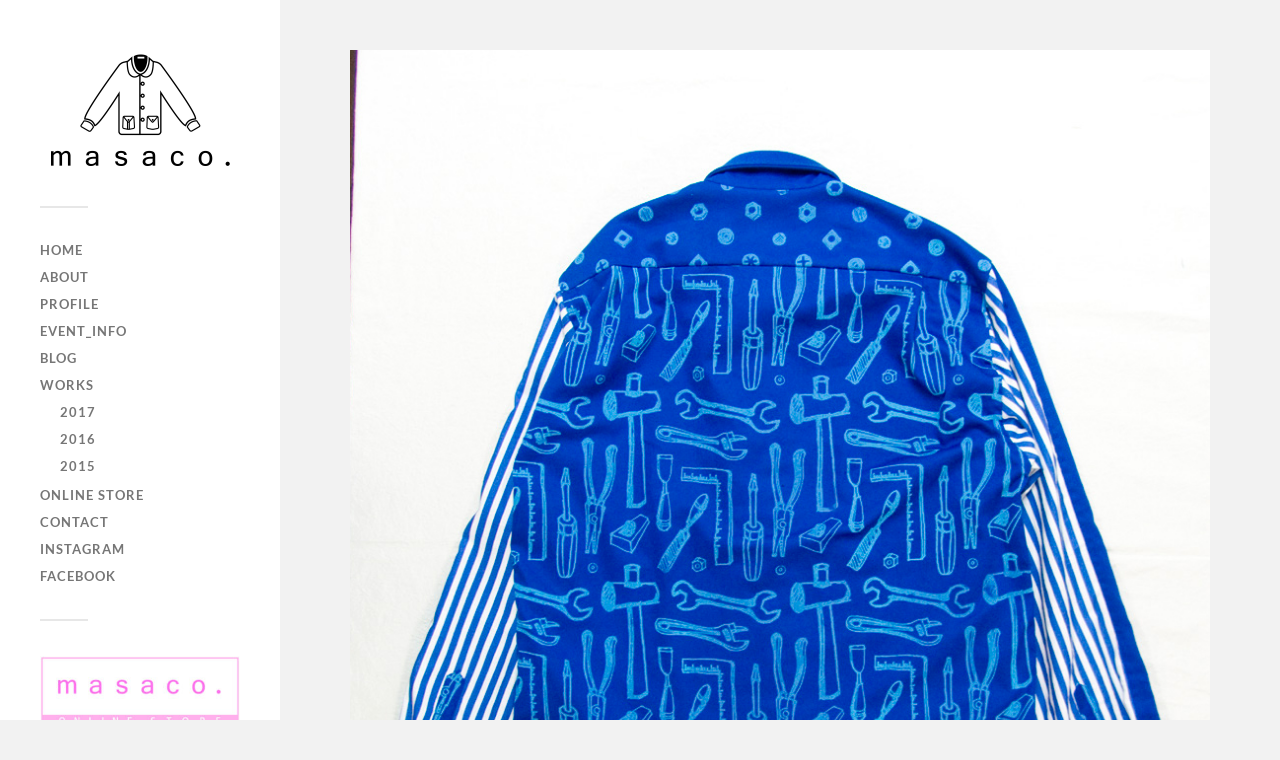

--- FILE ---
content_type: text/html; charset=UTF-8
request_url: http://masaco.jp/_rw_6409_fk/
body_size: 6613
content:
<!DOCTYPE html>

<html class="no-js" lang="ja">

	<head profile="http://gmpg.org/xfn/11">
		
		<meta http-equiv="Content-Type" content="text/html; charset=UTF-8" />
		<meta name="viewport" content="width=device-width, initial-scale=1.0, maximum-scale=1.0, user-scalable=no" >
		 
		<title>_RW_6409_fk &#8211; masaco.</title>
<meta name='robots' content='max-image-preview:large' />
<script>document.documentElement.className = document.documentElement.className.replace("no-js","js");</script>
<link rel='dns-prefetch' href='//secure.gravatar.com' />
<link rel='dns-prefetch' href='//s.w.org' />
<link rel='dns-prefetch' href='//v0.wordpress.com' />
<link rel="alternate" type="application/rss+xml" title="masaco. &raquo; フィード" href="http://masaco.jp/feed/" />
<script type="text/javascript">
window._wpemojiSettings = {"baseUrl":"https:\/\/s.w.org\/images\/core\/emoji\/14.0.0\/72x72\/","ext":".png","svgUrl":"https:\/\/s.w.org\/images\/core\/emoji\/14.0.0\/svg\/","svgExt":".svg","source":{"concatemoji":"http:\/\/masaco.jp\/wp-includes\/js\/wp-emoji-release.min.js?ver=6.0.11"}};
/*! This file is auto-generated */
!function(e,a,t){var n,r,o,i=a.createElement("canvas"),p=i.getContext&&i.getContext("2d");function s(e,t){var a=String.fromCharCode,e=(p.clearRect(0,0,i.width,i.height),p.fillText(a.apply(this,e),0,0),i.toDataURL());return p.clearRect(0,0,i.width,i.height),p.fillText(a.apply(this,t),0,0),e===i.toDataURL()}function c(e){var t=a.createElement("script");t.src=e,t.defer=t.type="text/javascript",a.getElementsByTagName("head")[0].appendChild(t)}for(o=Array("flag","emoji"),t.supports={everything:!0,everythingExceptFlag:!0},r=0;r<o.length;r++)t.supports[o[r]]=function(e){if(!p||!p.fillText)return!1;switch(p.textBaseline="top",p.font="600 32px Arial",e){case"flag":return s([127987,65039,8205,9895,65039],[127987,65039,8203,9895,65039])?!1:!s([55356,56826,55356,56819],[55356,56826,8203,55356,56819])&&!s([55356,57332,56128,56423,56128,56418,56128,56421,56128,56430,56128,56423,56128,56447],[55356,57332,8203,56128,56423,8203,56128,56418,8203,56128,56421,8203,56128,56430,8203,56128,56423,8203,56128,56447]);case"emoji":return!s([129777,127995,8205,129778,127999],[129777,127995,8203,129778,127999])}return!1}(o[r]),t.supports.everything=t.supports.everything&&t.supports[o[r]],"flag"!==o[r]&&(t.supports.everythingExceptFlag=t.supports.everythingExceptFlag&&t.supports[o[r]]);t.supports.everythingExceptFlag=t.supports.everythingExceptFlag&&!t.supports.flag,t.DOMReady=!1,t.readyCallback=function(){t.DOMReady=!0},t.supports.everything||(n=function(){t.readyCallback()},a.addEventListener?(a.addEventListener("DOMContentLoaded",n,!1),e.addEventListener("load",n,!1)):(e.attachEvent("onload",n),a.attachEvent("onreadystatechange",function(){"complete"===a.readyState&&t.readyCallback()})),(e=t.source||{}).concatemoji?c(e.concatemoji):e.wpemoji&&e.twemoji&&(c(e.twemoji),c(e.wpemoji)))}(window,document,window._wpemojiSettings);
</script>
<style type="text/css">
img.wp-smiley,
img.emoji {
	display: inline !important;
	border: none !important;
	box-shadow: none !important;
	height: 1em !important;
	width: 1em !important;
	margin: 0 0.07em !important;
	vertical-align: -0.1em !important;
	background: none !important;
	padding: 0 !important;
}
</style>
	<link rel='stylesheet' id='wp-block-library-css'  href='http://masaco.jp/wp-includes/css/dist/block-library/style.min.css?ver=6.0.11' type='text/css' media='all' />
<style id='wp-block-library-inline-css' type='text/css'>
.has-text-align-justify{text-align:justify;}
</style>
<style id='global-styles-inline-css' type='text/css'>
body{--wp--preset--color--black: #333;--wp--preset--color--cyan-bluish-gray: #abb8c3;--wp--preset--color--white: #fff;--wp--preset--color--pale-pink: #f78da7;--wp--preset--color--vivid-red: #cf2e2e;--wp--preset--color--luminous-vivid-orange: #ff6900;--wp--preset--color--luminous-vivid-amber: #fcb900;--wp--preset--color--light-green-cyan: #7bdcb5;--wp--preset--color--vivid-green-cyan: #00d084;--wp--preset--color--pale-cyan-blue: #8ed1fc;--wp--preset--color--vivid-cyan-blue: #0693e3;--wp--preset--color--vivid-purple: #9b51e0;--wp--preset--color--accent: #ff72e5;--wp--preset--color--dark-gray: #444;--wp--preset--color--medium-gray: #666;--wp--preset--color--light-gray: #767676;--wp--preset--gradient--vivid-cyan-blue-to-vivid-purple: linear-gradient(135deg,rgba(6,147,227,1) 0%,rgb(155,81,224) 100%);--wp--preset--gradient--light-green-cyan-to-vivid-green-cyan: linear-gradient(135deg,rgb(122,220,180) 0%,rgb(0,208,130) 100%);--wp--preset--gradient--luminous-vivid-amber-to-luminous-vivid-orange: linear-gradient(135deg,rgba(252,185,0,1) 0%,rgba(255,105,0,1) 100%);--wp--preset--gradient--luminous-vivid-orange-to-vivid-red: linear-gradient(135deg,rgba(255,105,0,1) 0%,rgb(207,46,46) 100%);--wp--preset--gradient--very-light-gray-to-cyan-bluish-gray: linear-gradient(135deg,rgb(238,238,238) 0%,rgb(169,184,195) 100%);--wp--preset--gradient--cool-to-warm-spectrum: linear-gradient(135deg,rgb(74,234,220) 0%,rgb(151,120,209) 20%,rgb(207,42,186) 40%,rgb(238,44,130) 60%,rgb(251,105,98) 80%,rgb(254,248,76) 100%);--wp--preset--gradient--blush-light-purple: linear-gradient(135deg,rgb(255,206,236) 0%,rgb(152,150,240) 100%);--wp--preset--gradient--blush-bordeaux: linear-gradient(135deg,rgb(254,205,165) 0%,rgb(254,45,45) 50%,rgb(107,0,62) 100%);--wp--preset--gradient--luminous-dusk: linear-gradient(135deg,rgb(255,203,112) 0%,rgb(199,81,192) 50%,rgb(65,88,208) 100%);--wp--preset--gradient--pale-ocean: linear-gradient(135deg,rgb(255,245,203) 0%,rgb(182,227,212) 50%,rgb(51,167,181) 100%);--wp--preset--gradient--electric-grass: linear-gradient(135deg,rgb(202,248,128) 0%,rgb(113,206,126) 100%);--wp--preset--gradient--midnight: linear-gradient(135deg,rgb(2,3,129) 0%,rgb(40,116,252) 100%);--wp--preset--duotone--dark-grayscale: url('#wp-duotone-dark-grayscale');--wp--preset--duotone--grayscale: url('#wp-duotone-grayscale');--wp--preset--duotone--purple-yellow: url('#wp-duotone-purple-yellow');--wp--preset--duotone--blue-red: url('#wp-duotone-blue-red');--wp--preset--duotone--midnight: url('#wp-duotone-midnight');--wp--preset--duotone--magenta-yellow: url('#wp-duotone-magenta-yellow');--wp--preset--duotone--purple-green: url('#wp-duotone-purple-green');--wp--preset--duotone--blue-orange: url('#wp-duotone-blue-orange');--wp--preset--font-size--small: 16px;--wp--preset--font-size--medium: 20px;--wp--preset--font-size--large: 24px;--wp--preset--font-size--x-large: 42px;--wp--preset--font-size--normal: 18px;--wp--preset--font-size--larger: 27px;}.has-black-color{color: var(--wp--preset--color--black) !important;}.has-cyan-bluish-gray-color{color: var(--wp--preset--color--cyan-bluish-gray) !important;}.has-white-color{color: var(--wp--preset--color--white) !important;}.has-pale-pink-color{color: var(--wp--preset--color--pale-pink) !important;}.has-vivid-red-color{color: var(--wp--preset--color--vivid-red) !important;}.has-luminous-vivid-orange-color{color: var(--wp--preset--color--luminous-vivid-orange) !important;}.has-luminous-vivid-amber-color{color: var(--wp--preset--color--luminous-vivid-amber) !important;}.has-light-green-cyan-color{color: var(--wp--preset--color--light-green-cyan) !important;}.has-vivid-green-cyan-color{color: var(--wp--preset--color--vivid-green-cyan) !important;}.has-pale-cyan-blue-color{color: var(--wp--preset--color--pale-cyan-blue) !important;}.has-vivid-cyan-blue-color{color: var(--wp--preset--color--vivid-cyan-blue) !important;}.has-vivid-purple-color{color: var(--wp--preset--color--vivid-purple) !important;}.has-black-background-color{background-color: var(--wp--preset--color--black) !important;}.has-cyan-bluish-gray-background-color{background-color: var(--wp--preset--color--cyan-bluish-gray) !important;}.has-white-background-color{background-color: var(--wp--preset--color--white) !important;}.has-pale-pink-background-color{background-color: var(--wp--preset--color--pale-pink) !important;}.has-vivid-red-background-color{background-color: var(--wp--preset--color--vivid-red) !important;}.has-luminous-vivid-orange-background-color{background-color: var(--wp--preset--color--luminous-vivid-orange) !important;}.has-luminous-vivid-amber-background-color{background-color: var(--wp--preset--color--luminous-vivid-amber) !important;}.has-light-green-cyan-background-color{background-color: var(--wp--preset--color--light-green-cyan) !important;}.has-vivid-green-cyan-background-color{background-color: var(--wp--preset--color--vivid-green-cyan) !important;}.has-pale-cyan-blue-background-color{background-color: var(--wp--preset--color--pale-cyan-blue) !important;}.has-vivid-cyan-blue-background-color{background-color: var(--wp--preset--color--vivid-cyan-blue) !important;}.has-vivid-purple-background-color{background-color: var(--wp--preset--color--vivid-purple) !important;}.has-black-border-color{border-color: var(--wp--preset--color--black) !important;}.has-cyan-bluish-gray-border-color{border-color: var(--wp--preset--color--cyan-bluish-gray) !important;}.has-white-border-color{border-color: var(--wp--preset--color--white) !important;}.has-pale-pink-border-color{border-color: var(--wp--preset--color--pale-pink) !important;}.has-vivid-red-border-color{border-color: var(--wp--preset--color--vivid-red) !important;}.has-luminous-vivid-orange-border-color{border-color: var(--wp--preset--color--luminous-vivid-orange) !important;}.has-luminous-vivid-amber-border-color{border-color: var(--wp--preset--color--luminous-vivid-amber) !important;}.has-light-green-cyan-border-color{border-color: var(--wp--preset--color--light-green-cyan) !important;}.has-vivid-green-cyan-border-color{border-color: var(--wp--preset--color--vivid-green-cyan) !important;}.has-pale-cyan-blue-border-color{border-color: var(--wp--preset--color--pale-cyan-blue) !important;}.has-vivid-cyan-blue-border-color{border-color: var(--wp--preset--color--vivid-cyan-blue) !important;}.has-vivid-purple-border-color{border-color: var(--wp--preset--color--vivid-purple) !important;}.has-vivid-cyan-blue-to-vivid-purple-gradient-background{background: var(--wp--preset--gradient--vivid-cyan-blue-to-vivid-purple) !important;}.has-light-green-cyan-to-vivid-green-cyan-gradient-background{background: var(--wp--preset--gradient--light-green-cyan-to-vivid-green-cyan) !important;}.has-luminous-vivid-amber-to-luminous-vivid-orange-gradient-background{background: var(--wp--preset--gradient--luminous-vivid-amber-to-luminous-vivid-orange) !important;}.has-luminous-vivid-orange-to-vivid-red-gradient-background{background: var(--wp--preset--gradient--luminous-vivid-orange-to-vivid-red) !important;}.has-very-light-gray-to-cyan-bluish-gray-gradient-background{background: var(--wp--preset--gradient--very-light-gray-to-cyan-bluish-gray) !important;}.has-cool-to-warm-spectrum-gradient-background{background: var(--wp--preset--gradient--cool-to-warm-spectrum) !important;}.has-blush-light-purple-gradient-background{background: var(--wp--preset--gradient--blush-light-purple) !important;}.has-blush-bordeaux-gradient-background{background: var(--wp--preset--gradient--blush-bordeaux) !important;}.has-luminous-dusk-gradient-background{background: var(--wp--preset--gradient--luminous-dusk) !important;}.has-pale-ocean-gradient-background{background: var(--wp--preset--gradient--pale-ocean) !important;}.has-electric-grass-gradient-background{background: var(--wp--preset--gradient--electric-grass) !important;}.has-midnight-gradient-background{background: var(--wp--preset--gradient--midnight) !important;}.has-small-font-size{font-size: var(--wp--preset--font-size--small) !important;}.has-medium-font-size{font-size: var(--wp--preset--font-size--medium) !important;}.has-large-font-size{font-size: var(--wp--preset--font-size--large) !important;}.has-x-large-font-size{font-size: var(--wp--preset--font-size--x-large) !important;}
</style>
<link rel='stylesheet' id='jetpack_css-css'  href='http://masaco.jp/wp-content/plugins/jetpack/css/jetpack.css?ver=9.2.4' type='text/css' media='all' />
<link rel='stylesheet' id='fukasawa_googleFonts-css'  href='http://masaco.jp/wp-content/themes/fukasawa/assets/css/fonts.css?ver=6.0.11' type='text/css' media='all' />
<link rel='stylesheet' id='fukasawa_genericons-css'  href='http://masaco.jp/wp-content/themes/fukasawa/assets/fonts/genericons/genericons.css?ver=6.0.11' type='text/css' media='all' />
<link rel='stylesheet' id='fukasawa_style-css'  href='http://masaco.jp/wp-content/themes/fukasawa/style.css' type='text/css' media='all' />
<script type='text/javascript' src='http://masaco.jp/wp-includes/js/jquery/jquery.min.js?ver=3.6.0' id='jquery-core-js'></script>
<script type='text/javascript' src='http://masaco.jp/wp-includes/js/jquery/jquery-migrate.min.js?ver=3.3.2' id='jquery-migrate-js'></script>
<script type='text/javascript' src='http://masaco.jp/wp-content/themes/fukasawa/assets/js/flexslider.js?ver=1' id='fukasawa_flexslider-js'></script>
<link rel="https://api.w.org/" href="http://masaco.jp/wp-json/" /><link rel="alternate" type="application/json" href="http://masaco.jp/wp-json/wp/v2/media/1315" /><link rel="EditURI" type="application/rsd+xml" title="RSD" href="http://masaco.jp/xmlrpc.php?rsd" />
<link rel="wlwmanifest" type="application/wlwmanifest+xml" href="http://masaco.jp/wp-includes/wlwmanifest.xml" /> 
<meta name="generator" content="WordPress 6.0.11" />
<link rel='shortlink' href='https://wp.me/a8WeCA-ld' />
<link rel="alternate" type="application/json+oembed" href="http://masaco.jp/wp-json/oembed/1.0/embed?url=http%3A%2F%2Fmasaco.jp%2F_rw_6409_fk%2F" />
<link rel="alternate" type="text/xml+oembed" href="http://masaco.jp/wp-json/oembed/1.0/embed?url=http%3A%2F%2Fmasaco.jp%2F_rw_6409_fk%2F&#038;format=xml" />
<style type='text/css'>img#wpstats{display:none}</style><!-- Customizer CSS --><style type="text/css">body a { color:#ff72e5; }.main-menu .current-menu-item:before { color:#ff72e5; }.main-menu .current_page_item:before { color:#ff72e5; }.widget-content .textwidget a:hover { color:#ff72e5; }.widget_fukasawa_recent_posts a:hover .title { color:#ff72e5; }.widget_fukasawa_recent_comments a:hover .title { color:#ff72e5; }.widget_archive li a:hover { color:#ff72e5; }.widget_categories li a:hover { color:#ff72e5; }.widget_meta li a:hover { color:#ff72e5; }.widget_nav_menu li a:hover { color:#ff72e5; }.widget_rss .widget-content ul a.rsswidget:hover { color:#ff72e5; }#wp-calendar thead { color:#ff72e5; }.widget_tag_cloud a:hover { background:#ff72e5; }.search-button:hover .genericon { color:#ff72e5; }.flex-direction-nav a:hover { background-color:#ff72e5; }a.post-quote:hover { background:#ff72e5; }.posts .post-title a:hover { color:#ff72e5; }.post-content blockquote:before { color:#ff72e5; }.post-content fieldset legend { background:#ff72e5; }.post-content input[type="submit"]:hover { background:#ff72e5; }.post-content input[type="button"]:hover { background:#ff72e5; }.post-content input[type="reset"]:hover { background:#ff72e5; }.post-content .has-accent-color { color:#ff72e5; }.post-content .has-accent-background-color { background-color:#ff72e5; }.page-links a:hover { background:#ff72e5; }.comments .pingbacks li a:hover { color:#ff72e5; }.comment-header h4 a:hover { color:#ff72e5; }.bypostauthor.commet .comment-header:before { background:#ff72e5; }.form-submit #submit:hover { background-color:#ff72e5; }.nav-toggle.active { background-color:#ff72e5; }.mobile-menu .current-menu-item:before { color:#ff72e5; }.mobile-menu .current_page_item:before { color:#ff72e5; }body#tinymce.wp-editor a { color:#ff72e5; }body#tinymce.wp-editor a:hover { color:#ff72e5; }body#tinymce.wp-editor fieldset legend { background:#ff72e5; }body#tinymce.wp-editor blockquote:before { color:#ff72e5; }</style><!--/Customizer CSS-->
<!-- Jetpack Open Graph Tags -->
<meta property="og:type" content="article" />
<meta property="og:title" content="_RW_6409_fk" />
<meta property="og:url" content="http://masaco.jp/_rw_6409_fk/" />
<meta property="og:description" content="詳しくは投稿をご覧ください。" />
<meta property="article:published_time" content="2017-07-31T11:39:40+00:00" />
<meta property="article:modified_time" content="2017-07-31T11:39:40+00:00" />
<meta property="og:site_name" content="masaco." />
<meta property="og:image" content="http://masaco.jp/wp-content/uploads/2017/07/RW_6409_fk.jpg" />
<meta property="og:locale" content="ja_JP" />
<meta name="twitter:text:title" content="_RW_6409_fk" />
<meta name="twitter:image" content="http://masaco.jp/wp-content/uploads/2017/07/RW_6409_fk.jpg?w=640" />
<meta name="twitter:card" content="summary_large_image" />
<meta name="twitter:description" content="詳しくは投稿をご覧ください。" />

<!-- End Jetpack Open Graph Tags -->
	
	</head>
	
	<body class="attachment attachment-template-default single single-attachment postid-1315 attachmentid-1315 attachment-jpeg wp-is-not-mobile">

		<svg xmlns="http://www.w3.org/2000/svg" viewBox="0 0 0 0" width="0" height="0" focusable="false" role="none" style="visibility: hidden; position: absolute; left: -9999px; overflow: hidden;" ><defs><filter id="wp-duotone-dark-grayscale"><feColorMatrix color-interpolation-filters="sRGB" type="matrix" values=" .299 .587 .114 0 0 .299 .587 .114 0 0 .299 .587 .114 0 0 .299 .587 .114 0 0 " /><feComponentTransfer color-interpolation-filters="sRGB" ><feFuncR type="table" tableValues="0 0.49803921568627" /><feFuncG type="table" tableValues="0 0.49803921568627" /><feFuncB type="table" tableValues="0 0.49803921568627" /><feFuncA type="table" tableValues="1 1" /></feComponentTransfer><feComposite in2="SourceGraphic" operator="in" /></filter></defs></svg><svg xmlns="http://www.w3.org/2000/svg" viewBox="0 0 0 0" width="0" height="0" focusable="false" role="none" style="visibility: hidden; position: absolute; left: -9999px; overflow: hidden;" ><defs><filter id="wp-duotone-grayscale"><feColorMatrix color-interpolation-filters="sRGB" type="matrix" values=" .299 .587 .114 0 0 .299 .587 .114 0 0 .299 .587 .114 0 0 .299 .587 .114 0 0 " /><feComponentTransfer color-interpolation-filters="sRGB" ><feFuncR type="table" tableValues="0 1" /><feFuncG type="table" tableValues="0 1" /><feFuncB type="table" tableValues="0 1" /><feFuncA type="table" tableValues="1 1" /></feComponentTransfer><feComposite in2="SourceGraphic" operator="in" /></filter></defs></svg><svg xmlns="http://www.w3.org/2000/svg" viewBox="0 0 0 0" width="0" height="0" focusable="false" role="none" style="visibility: hidden; position: absolute; left: -9999px; overflow: hidden;" ><defs><filter id="wp-duotone-purple-yellow"><feColorMatrix color-interpolation-filters="sRGB" type="matrix" values=" .299 .587 .114 0 0 .299 .587 .114 0 0 .299 .587 .114 0 0 .299 .587 .114 0 0 " /><feComponentTransfer color-interpolation-filters="sRGB" ><feFuncR type="table" tableValues="0.54901960784314 0.98823529411765" /><feFuncG type="table" tableValues="0 1" /><feFuncB type="table" tableValues="0.71764705882353 0.25490196078431" /><feFuncA type="table" tableValues="1 1" /></feComponentTransfer><feComposite in2="SourceGraphic" operator="in" /></filter></defs></svg><svg xmlns="http://www.w3.org/2000/svg" viewBox="0 0 0 0" width="0" height="0" focusable="false" role="none" style="visibility: hidden; position: absolute; left: -9999px; overflow: hidden;" ><defs><filter id="wp-duotone-blue-red"><feColorMatrix color-interpolation-filters="sRGB" type="matrix" values=" .299 .587 .114 0 0 .299 .587 .114 0 0 .299 .587 .114 0 0 .299 .587 .114 0 0 " /><feComponentTransfer color-interpolation-filters="sRGB" ><feFuncR type="table" tableValues="0 1" /><feFuncG type="table" tableValues="0 0.27843137254902" /><feFuncB type="table" tableValues="0.5921568627451 0.27843137254902" /><feFuncA type="table" tableValues="1 1" /></feComponentTransfer><feComposite in2="SourceGraphic" operator="in" /></filter></defs></svg><svg xmlns="http://www.w3.org/2000/svg" viewBox="0 0 0 0" width="0" height="0" focusable="false" role="none" style="visibility: hidden; position: absolute; left: -9999px; overflow: hidden;" ><defs><filter id="wp-duotone-midnight"><feColorMatrix color-interpolation-filters="sRGB" type="matrix" values=" .299 .587 .114 0 0 .299 .587 .114 0 0 .299 .587 .114 0 0 .299 .587 .114 0 0 " /><feComponentTransfer color-interpolation-filters="sRGB" ><feFuncR type="table" tableValues="0 0" /><feFuncG type="table" tableValues="0 0.64705882352941" /><feFuncB type="table" tableValues="0 1" /><feFuncA type="table" tableValues="1 1" /></feComponentTransfer><feComposite in2="SourceGraphic" operator="in" /></filter></defs></svg><svg xmlns="http://www.w3.org/2000/svg" viewBox="0 0 0 0" width="0" height="0" focusable="false" role="none" style="visibility: hidden; position: absolute; left: -9999px; overflow: hidden;" ><defs><filter id="wp-duotone-magenta-yellow"><feColorMatrix color-interpolation-filters="sRGB" type="matrix" values=" .299 .587 .114 0 0 .299 .587 .114 0 0 .299 .587 .114 0 0 .299 .587 .114 0 0 " /><feComponentTransfer color-interpolation-filters="sRGB" ><feFuncR type="table" tableValues="0.78039215686275 1" /><feFuncG type="table" tableValues="0 0.94901960784314" /><feFuncB type="table" tableValues="0.35294117647059 0.47058823529412" /><feFuncA type="table" tableValues="1 1" /></feComponentTransfer><feComposite in2="SourceGraphic" operator="in" /></filter></defs></svg><svg xmlns="http://www.w3.org/2000/svg" viewBox="0 0 0 0" width="0" height="0" focusable="false" role="none" style="visibility: hidden; position: absolute; left: -9999px; overflow: hidden;" ><defs><filter id="wp-duotone-purple-green"><feColorMatrix color-interpolation-filters="sRGB" type="matrix" values=" .299 .587 .114 0 0 .299 .587 .114 0 0 .299 .587 .114 0 0 .299 .587 .114 0 0 " /><feComponentTransfer color-interpolation-filters="sRGB" ><feFuncR type="table" tableValues="0.65098039215686 0.40392156862745" /><feFuncG type="table" tableValues="0 1" /><feFuncB type="table" tableValues="0.44705882352941 0.4" /><feFuncA type="table" tableValues="1 1" /></feComponentTransfer><feComposite in2="SourceGraphic" operator="in" /></filter></defs></svg><svg xmlns="http://www.w3.org/2000/svg" viewBox="0 0 0 0" width="0" height="0" focusable="false" role="none" style="visibility: hidden; position: absolute; left: -9999px; overflow: hidden;" ><defs><filter id="wp-duotone-blue-orange"><feColorMatrix color-interpolation-filters="sRGB" type="matrix" values=" .299 .587 .114 0 0 .299 .587 .114 0 0 .299 .587 .114 0 0 .299 .587 .114 0 0 " /><feComponentTransfer color-interpolation-filters="sRGB" ><feFuncR type="table" tableValues="0.098039215686275 1" /><feFuncG type="table" tableValues="0 0.66274509803922" /><feFuncB type="table" tableValues="0.84705882352941 0.41960784313725" /><feFuncA type="table" tableValues="1 1" /></feComponentTransfer><feComposite in2="SourceGraphic" operator="in" /></filter></defs></svg>
		<a class="skip-link button" href="#site-content">本文にジャンプ</a>
	
		<div class="mobile-navigation">
	
			<ul class="mobile-menu">
						
				<li id="menu-item-27" class="menu-item menu-item-type-custom menu-item-object-custom menu-item-home menu-item-27"><a href="http://masaco.jp">home</a></li>
<li id="menu-item-25" class="menu-item menu-item-type-post_type menu-item-object-page menu-item-25"><a href="http://masaco.jp/about/">about</a></li>
<li id="menu-item-34" class="menu-item menu-item-type-post_type menu-item-object-page menu-item-34"><a href="http://masaco.jp/profile/">profile</a></li>
<li id="menu-item-135" class="menu-item menu-item-type-custom menu-item-object-custom menu-item-135"><a href="http://masaco.jp/category/event_info/">event_info</a></li>
<li id="menu-item-125" class="menu-item menu-item-type-custom menu-item-object-custom menu-item-125"><a href="http://masaco.jp/category/blog/">blog</a></li>
<li id="menu-item-46" class="menu-item menu-item-type-custom menu-item-object-custom menu-item-has-children menu-item-46"><a href="http://masaco.jp/category/works/">works</a>
<ul class="sub-menu">
	<li id="menu-item-113" class="menu-item menu-item-type-custom menu-item-object-custom menu-item-113"><a href="http://masaco.jp/category/works/works_2017">2017</a></li>
	<li id="menu-item-112" class="menu-item menu-item-type-custom menu-item-object-custom menu-item-112"><a href="http://masaco.jp/category/works/works_2016">2016</a></li>
	<li id="menu-item-111" class="menu-item menu-item-type-custom menu-item-object-custom menu-item-111"><a href="http://masaco.jp/category/works/works_2015">2015</a></li>
</ul>
</li>
<li id="menu-item-1165" class="menu-item menu-item-type-custom menu-item-object-custom menu-item-1165"><a target="_blank" rel="noopener" href="https://masaco.official.ec">ONLINE STORE</a></li>
<li id="menu-item-123" class="menu-item menu-item-type-post_type menu-item-object-page menu-item-123"><a href="http://masaco.jp/contact/">contact</a></li>
<li id="menu-item-937" class="menu-item menu-item-type-custom menu-item-object-custom menu-item-937"><a target="_blank" rel="noopener" href="https://www.instagram.com/masacodot/">Instagram</a></li>
<li id="menu-item-938" class="menu-item menu-item-type-custom menu-item-object-custom menu-item-938"><a target="_blank" rel="noopener" href="https://www.facebook.com/masaco.kyoto/">Facebook</a></li>
				
			 </ul>
		 
		</div><!-- .mobile-navigation -->
	
		<div class="sidebar">
		
						
		        <div class="blog-logo">
					<a href="http://masaco.jp/" rel="home">
		        		<img src="http://masaco.jp/wp-content/uploads/2017/07/rogo_6.jpg" />
					</a>
					<span class="screen-reader-text">masaco.</span>
		        </div>
		
						
			<button type="button" class="nav-toggle">
			
				<div class="bars">
					<div class="bar"></div>
					<div class="bar"></div>
					<div class="bar"></div>
				</div>
				
				<p>
					<span class="menu">メニュー</span>
					<span class="close">閉じる</span>
				</p>
			
			</button>
			
			<ul class="main-menu">
				<li id="menu-item-27" class="menu-item menu-item-type-custom menu-item-object-custom menu-item-home menu-item-27"><a href="http://masaco.jp">home</a></li>
<li id="menu-item-25" class="menu-item menu-item-type-post_type menu-item-object-page menu-item-25"><a href="http://masaco.jp/about/">about</a></li>
<li id="menu-item-34" class="menu-item menu-item-type-post_type menu-item-object-page menu-item-34"><a href="http://masaco.jp/profile/">profile</a></li>
<li id="menu-item-135" class="menu-item menu-item-type-custom menu-item-object-custom menu-item-135"><a href="http://masaco.jp/category/event_info/">event_info</a></li>
<li id="menu-item-125" class="menu-item menu-item-type-custom menu-item-object-custom menu-item-125"><a href="http://masaco.jp/category/blog/">blog</a></li>
<li id="menu-item-46" class="menu-item menu-item-type-custom menu-item-object-custom menu-item-has-children menu-item-46"><a href="http://masaco.jp/category/works/">works</a>
<ul class="sub-menu">
	<li id="menu-item-113" class="menu-item menu-item-type-custom menu-item-object-custom menu-item-113"><a href="http://masaco.jp/category/works/works_2017">2017</a></li>
	<li id="menu-item-112" class="menu-item menu-item-type-custom menu-item-object-custom menu-item-112"><a href="http://masaco.jp/category/works/works_2016">2016</a></li>
	<li id="menu-item-111" class="menu-item menu-item-type-custom menu-item-object-custom menu-item-111"><a href="http://masaco.jp/category/works/works_2015">2015</a></li>
</ul>
</li>
<li id="menu-item-1165" class="menu-item menu-item-type-custom menu-item-object-custom menu-item-1165"><a target="_blank" rel="noopener" href="https://masaco.official.ec">ONLINE STORE</a></li>
<li id="menu-item-123" class="menu-item menu-item-type-post_type menu-item-object-page menu-item-123"><a href="http://masaco.jp/contact/">contact</a></li>
<li id="menu-item-937" class="menu-item menu-item-type-custom menu-item-object-custom menu-item-937"><a target="_blank" rel="noopener" href="https://www.instagram.com/masacodot/">Instagram</a></li>
<li id="menu-item-938" class="menu-item menu-item-type-custom menu-item-object-custom menu-item-938"><a target="_blank" rel="noopener" href="https://www.facebook.com/masaco.kyoto/">Facebook</a></li>
			</ul><!-- .main-menu -->

							<div class="widgets">
					<div id="media_image-6" class="widget widget_media_image"><div class="widget-content clear"><a href="https://masaco.official.ec" rel="httpsmasacoofficialec noopener" target="_blank"><img width="300" height="220" src="http://masaco.jp/wp-content/uploads/2017/07/e5acbdd095bf2e67a92295917deb8345-300x220.jpg" class="image wp-image-1160  attachment-medium size-medium" alt="masaco. OFFICIAL ONLINE STORE" loading="lazy" style="max-width: 100%; height: auto;" srcset="http://masaco.jp/wp-content/uploads/2017/07/e5acbdd095bf2e67a92295917deb8345-300x220.jpg 300w, http://masaco.jp/wp-content/uploads/2017/07/e5acbdd095bf2e67a92295917deb8345.jpg 400w" sizes="(max-width: 300px) 100vw, 300px" /></a></div></div><div id="text-2" class="widget widget_text"><div class="widget-content clear">			<div class="textwidget"><p>Handmade clothes<br />
Handmade goods</p>
<p>Hand print<br />
Hand paint<br />
Patchwork</p>
</div>
		</div></div><div id="media_image-2" class="widget widget_media_image"><div class="widget-content clear"><h3 class="widget-title">Instagram</h3><a href="https://www.instagram.com/masacodot/" target="_blank" rel="noopener"><img width="50" height="50" src="http://masaco.jp/wp-content/uploads/2017/06/insta_rogo-88x88.jpg" class="image wp-image-103  attachment-50x50 size-50x50" alt="" loading="lazy" style="max-width: 100%; height: auto;" srcset="http://masaco.jp/wp-content/uploads/2017/06/insta_rogo-88x88.jpg 88w, http://masaco.jp/wp-content/uploads/2017/06/insta_rogo-150x150.jpg 150w, http://masaco.jp/wp-content/uploads/2017/06/insta_rogo-300x300.jpg 300w, http://masaco.jp/wp-content/uploads/2017/06/insta_rogo.jpg 481w" sizes="(max-width: 50px) 100vw, 50px" /></a></div></div><div id="media_image-4" class="widget widget_media_image"><div class="widget-content clear"><h3 class="widget-title">facebook</h3><a href="https://www.facebook.com/masaco.kyoto" target="_blank" rel="noopener"><img width="50" height="50" src="http://masaco.jp/wp-content/uploads/2017/06/facebook_rogo-88x88.jpg" class="image wp-image-102  attachment-50x50 size-50x50" alt="" loading="lazy" style="max-width: 100%; height: auto;" srcset="http://masaco.jp/wp-content/uploads/2017/06/facebook_rogo-88x88.jpg 88w, http://masaco.jp/wp-content/uploads/2017/06/facebook_rogo-150x150.jpg 150w, http://masaco.jp/wp-content/uploads/2017/06/facebook_rogo-300x300.jpg 300w, http://masaco.jp/wp-content/uploads/2017/06/facebook_rogo.jpg 481w" sizes="(max-width: 50px) 100vw, 50px" /></a></div></div>				</div><!-- .widgets -->
			
			<div class="credits">
				<p>&copy; 2026 <a href="http://masaco.jp/">masaco.</a>.</p>
				<p>Powered by  <a href="https://wordpress.org">WordPress</a>.</p>
				<p>Theme by <a href="https://andersnoren.se">Anders Nor&eacute;n</a>.</p>
			</div><!-- .credits -->
							
		</div><!-- .sidebar -->
	
		<main class="wrapper" id="site-content">
<div class="content thin">
											        
		
			<article id="post-1315" class="single post post-1315 attachment type-attachment status-inherit hentry">
					
				<figure class="featured-media">
					<img width="872" height="1024" src="http://masaco.jp/wp-content/uploads/2017/07/RW_6409_fk.jpg" class="attachment-post-image size-post-image" alt="" loading="lazy" srcset="http://masaco.jp/wp-content/uploads/2017/07/RW_6409_fk.jpg 872w, http://masaco.jp/wp-content/uploads/2017/07/RW_6409_fk-255x300.jpg 255w, http://masaco.jp/wp-content/uploads/2017/07/RW_6409_fk-768x902.jpg 768w, http://masaco.jp/wp-content/uploads/2017/07/RW_6409_fk-508x597.jpg 508w" sizes="(max-width: 872px) 100vw, 872px" />				</figure>
				
				<div class="post-inner">
				
					<div class="post-header">
						<h1 class="post-title">RW_6409_fk.jpg</h1>
					</div><!-- .post-header -->
					
										
					<div class="post-meta-bottom clear">
					
						<ul>
							<li>アップロード: <a href="http://masaco.jp/author/youtaroukaneko/" title="youtaroukaneko の投稿" rel="author">youtaroukaneko</a></p>
							<li class="post-date"><a href="http://masaco.jp/_rw_6409_fk/">2017-07-31</a></li>
							
														<li>ピクセル数: 872x1024 px</li>
						</ul>
					
					</div><!-- .post-meta-bottom -->
					
				</div><!-- .post-inner -->
				
				
			</article><!-- .post -->

			
</div><!-- .content -->
		
		</main><!-- .wrapper -->

		<script type='text/javascript' src='http://masaco.jp/wp-includes/js/imagesloaded.min.js?ver=4.1.4' id='imagesloaded-js'></script>
<script type='text/javascript' src='http://masaco.jp/wp-includes/js/masonry.min.js?ver=4.2.2' id='masonry-js'></script>
<script type='text/javascript' src='http://masaco.jp/wp-content/themes/fukasawa/assets/js/global.js' id='fukasawa_global-js'></script>
<script type='text/javascript' src='https://stats.wp.com/e-202604.js' async='async' defer='defer'></script>
<script type='text/javascript'>
	_stq = window._stq || [];
	_stq.push([ 'view', {v:'ext',j:'1:9.2.4',blog:'132089920',post:'1315',tz:'9',srv:'masaco.jp'} ]);
	_stq.push([ 'clickTrackerInit', '132089920', '1315' ]);
</script>

	</body>
</html>